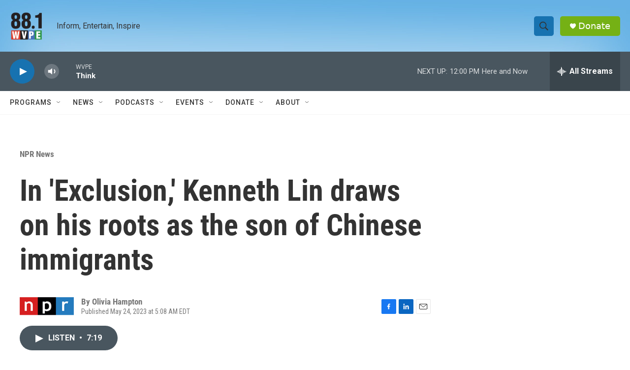

--- FILE ---
content_type: text/html; charset=utf-8
request_url: https://www.google.com/recaptcha/api2/aframe
body_size: 268
content:
<!DOCTYPE HTML><html><head><meta http-equiv="content-type" content="text/html; charset=UTF-8"></head><body><script nonce="IY1C_TqPfhAO6u-vZMHP9Q">/** Anti-fraud and anti-abuse applications only. See google.com/recaptcha */ try{var clients={'sodar':'https://pagead2.googlesyndication.com/pagead/sodar?'};window.addEventListener("message",function(a){try{if(a.source===window.parent){var b=JSON.parse(a.data);var c=clients[b['id']];if(c){var d=document.createElement('img');d.src=c+b['params']+'&rc='+(localStorage.getItem("rc::a")?sessionStorage.getItem("rc::b"):"");window.document.body.appendChild(d);sessionStorage.setItem("rc::e",parseInt(sessionStorage.getItem("rc::e")||0)+1);localStorage.setItem("rc::h",'1769617125838');}}}catch(b){}});window.parent.postMessage("_grecaptcha_ready", "*");}catch(b){}</script></body></html>